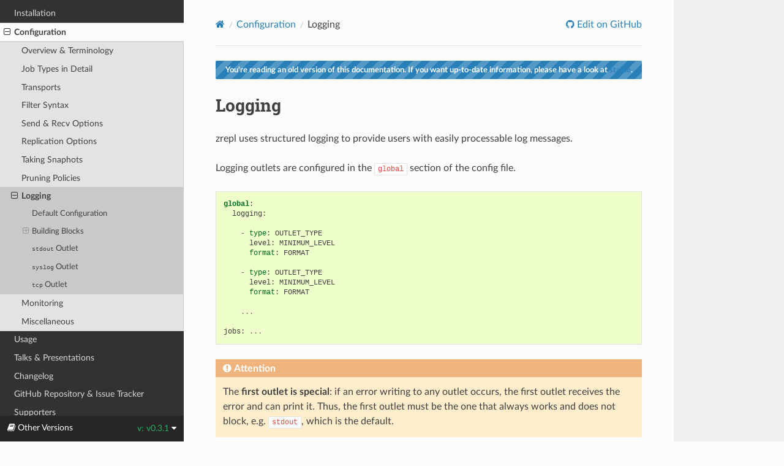

--- FILE ---
content_type: text/html; charset=utf-8
request_url: https://zrepl.github.io/v0.3.1/configuration/logging.html
body_size: 4621
content:
<!DOCTYPE html>
<html class="writer-html5" lang="en" >
<head>
  <meta charset="utf-8" /><meta name="generator" content="Docutils 0.18.1: http://docutils.sourceforge.net/" />

  <meta name="viewport" content="width=device-width, initial-scale=1.0" />
  <title>Logging &mdash; zrepl  documentation</title>
      <link rel="stylesheet" href="../_static/pygments.css" type="text/css" />
      <link rel="stylesheet" href="../_static/css/theme.css" type="text/css" />
      <link rel="stylesheet" href="../_static/banner.css" type="text/css" />
  <!--[if lt IE 9]>
    <script src="../_static/js/html5shiv.min.js"></script>
  <![endif]-->
  
        <script src="../_static/jquery.js?v=5d32c60e"></script>
        <script src="../_static/_sphinx_javascript_frameworks_compat.js?v=2cd50e6c"></script>
        <script src="../_static/documentation_options.js?v=5929fcd5"></script>
        <script src="../_static/doctools.js?v=888ff710"></script>
        <script src="../_static/sphinx_highlight.js?v=dc90522c"></script>
    <script src="../_static/js/theme.js"></script>
    <link rel="index" title="Index" href="../genindex.html" />
    <link rel="search" title="Search" href="../search.html" />
    <link rel="next" title="Monitoring" href="monitoring.html" />
    <link rel="prev" title="Pruning Policies" href="prune.html" /> 
</head>

<body class="wy-body-for-nav"> 
  <div class="wy-grid-for-nav">
    <nav data-toggle="wy-nav-shift" class="wy-nav-side">
      <div class="wy-side-scroll">
        <div class="wy-side-nav-search" >

          
          
          <a href="../index.html" class="icon icon-home">
            zrepl
              <img src="../_static/zrepl.svg" class="logo" alt="Logo"/>
          </a>
<div role="search">
  <form id="rtd-search-form" class="wy-form" action="../search.html" method="get">
    <input type="text" name="q" placeholder="Search docs" aria-label="Search docs" />
    <input type="hidden" name="check_keywords" value="yes" />
    <input type="hidden" name="area" value="default" />
  </form>
</div>
        </div><div class="wy-menu wy-menu-vertical" data-spy="affix" role="navigation" aria-label="Navigation menu">
              <p class="caption" role="heading"><span class="caption-text">Contents:</span></p>
<ul class="current">
<li class="toctree-l1"><a class="reference internal" href="../quickstart.html">Quick Start by Use Case</a></li>
<li class="toctree-l1"><a class="reference internal" href="../installation.html">Installation</a></li>
<li class="toctree-l1 current"><a class="reference internal" href="../configuration.html">Configuration</a><ul class="current">
<li class="toctree-l2"><a class="reference internal" href="overview.html">Overview &amp; Terminology</a></li>
<li class="toctree-l2"><a class="reference internal" href="jobs.html">Job Types in Detail</a></li>
<li class="toctree-l2"><a class="reference internal" href="transports.html">Transports</a></li>
<li class="toctree-l2"><a class="reference internal" href="filter_syntax.html">Filter Syntax</a></li>
<li class="toctree-l2"><a class="reference internal" href="sendrecvoptions.html">Send &amp; Recv Options</a></li>
<li class="toctree-l2"><a class="reference internal" href="replication.html">Replication Options</a></li>
<li class="toctree-l2"><a class="reference internal" href="snapshotting.html">Taking Snaphots</a></li>
<li class="toctree-l2"><a class="reference internal" href="prune.html">Pruning Policies</a></li>
<li class="toctree-l2 current"><a class="current reference internal" href="#">Logging</a><ul>
<li class="toctree-l3"><a class="reference internal" href="#default-configuration">Default Configuration</a></li>
<li class="toctree-l3"><a class="reference internal" href="#building-blocks">Building Blocks</a><ul>
<li class="toctree-l4"><a class="reference internal" href="#levels">Levels</a></li>
<li class="toctree-l4"><a class="reference internal" href="#formats">Formats</a></li>
<li class="toctree-l4"><a class="reference internal" href="#outlets">Outlets</a></li>
</ul>
</li>
<li class="toctree-l3"><a class="reference internal" href="#stdout-outlet"><code class="docutils literal notranslate"><span class="pre">stdout</span></code> Outlet</a></li>
<li class="toctree-l3"><a class="reference internal" href="#syslog-outlet"><code class="docutils literal notranslate"><span class="pre">syslog</span></code> Outlet</a></li>
<li class="toctree-l3"><a class="reference internal" href="#tcp-outlet"><code class="docutils literal notranslate"><span class="pre">tcp</span></code> Outlet</a></li>
</ul>
</li>
<li class="toctree-l2"><a class="reference internal" href="monitoring.html">Monitoring</a></li>
<li class="toctree-l2"><a class="reference internal" href="misc.html">Miscellaneous</a></li>
</ul>
</li>
<li class="toctree-l1"><a class="reference internal" href="../usage.html">Usage</a></li>
<li class="toctree-l1"><a class="reference internal" href="../pr.html">Talks &amp; Presentations</a></li>
<li class="toctree-l1"><a class="reference internal" href="../changelog.html">Changelog</a></li>
<li class="toctree-l1"><a class="reference external" href="https://github.com/zrepl/zrepl">GitHub Repository &amp; Issue Tracker</a></li>
<li class="toctree-l1"><a class="reference internal" href="../supporters.html">Supporters</a></li>
</ul>

        </div>
      </div>
    </nav>

    <section data-toggle="wy-nav-shift" class="wy-nav-content-wrap"><nav class="wy-nav-top" aria-label="Mobile navigation menu" >
          <i data-toggle="wy-nav-top" class="fa fa-bars"></i>
          <a href="../index.html">zrepl</a>
      </nav>

      <div class="wy-nav-content">
        <div class="rst-content">
          <div role="navigation" aria-label="Page navigation">
  <ul class="wy-breadcrumbs">
      <li><a href="../index.html" class="icon icon-home" aria-label="Home"></a></li>
          <li class="breadcrumb-item"><a href="../configuration.html">Configuration</a></li>
      <li class="breadcrumb-item active">Logging</li>
      <li class="wy-breadcrumbs-aside">
              <a href="https://github.com/zrepl/zrepl/blob/master/docs/configuration/logging.rst" class="fa fa-github"> Edit on GitHub</a>
      </li>
  </ul>
  <hr/>
</div>
          <div role="main" class="document" itemscope="itemscope" itemtype="http://schema.org/Article">
           <div itemprop="articleBody">
             

<p class="scv-banner scv-sphinx_rtd_theme">
  <strong>
    
    You're reading an old version of this documentation.
    If you want up-to-date information, please have a look at <a href="../../configuration/logging.html">stable</a>.
    
  </strong>
</p>


  <section id="logging">
<span id="id1"></span><h1>Logging<a class="headerlink" href="#logging" title="Link to this heading"></a></h1>
<p>zrepl uses structured logging to provide users with easily processable log messages.</p>
<p>Logging outlets are configured in the <code class="docutils literal notranslate"><span class="pre">global</span></code> section of the config file.</p>
<div class="highlight-default notranslate"><div class="highlight"><pre><span></span><span class="k">global</span><span class="p">:</span>
  <span class="n">logging</span><span class="p">:</span>

    <span class="o">-</span> <span class="nb">type</span><span class="p">:</span> <span class="n">OUTLET_TYPE</span>
      <span class="n">level</span><span class="p">:</span> <span class="n">MINIMUM_LEVEL</span>
      <span class="nb">format</span><span class="p">:</span> <span class="n">FORMAT</span>

    <span class="o">-</span> <span class="nb">type</span><span class="p">:</span> <span class="n">OUTLET_TYPE</span>
      <span class="n">level</span><span class="p">:</span> <span class="n">MINIMUM_LEVEL</span>
      <span class="nb">format</span><span class="p">:</span> <span class="n">FORMAT</span>

    <span class="o">...</span>

<span class="n">jobs</span><span class="p">:</span> <span class="o">...</span>
</pre></div>
</div>
<div class="admonition attention" id="logging-error-outlet">
<p class="admonition-title">Attention</p>
<p>The <strong>first outlet is special</strong>: if an error writing to any outlet occurs, the first outlet receives the error and can print it.
Thus, the first outlet must be the one that always works and does not block, e.g. <code class="docutils literal notranslate"><span class="pre">stdout</span></code>, which is the default.</p>
</div>
<section id="default-configuration">
<span id="logging-default-config"></span><h2>Default Configuration<a class="headerlink" href="#default-configuration" title="Link to this heading"></a></h2>
<p>By default, the following logging configuration is used</p>
<div class="highlight-default notranslate"><div class="highlight"><pre><span></span><span class="k">global</span><span class="p">:</span>
  <span class="n">logging</span><span class="p">:</span>

    <span class="o">-</span> <span class="nb">type</span><span class="p">:</span> <span class="s2">&quot;stdout&quot;</span>
      <span class="n">level</span><span class="p">:</span>  <span class="s2">&quot;warn&quot;</span>
      <span class="nb">format</span><span class="p">:</span> <span class="s2">&quot;human&quot;</span>
</pre></div>
</div>
</section>
<section id="building-blocks">
<h2>Building Blocks<a class="headerlink" href="#building-blocks" title="Link to this heading"></a></h2>
<p>The following sections document the semantics of the different log levels, formats and outlet types.</p>
<section id="levels">
<span id="logging-levels"></span><h3>Levels<a class="headerlink" href="#levels" title="Link to this heading"></a></h3>
<table class="docutils align-default">
<colgroup>
<col style="width: 10%" />
<col style="width: 10%" />
<col style="width: 80%" />
</colgroup>
<thead>
<tr class="row-odd"><th class="head"><p>Level</p></th>
<th class="head"><p>SHORT</p></th>
<th class="head"><p>Description</p></th>
</tr>
</thead>
<tbody>
<tr class="row-even"><td><p><code class="docutils literal notranslate"><span class="pre">error</span></code></p></td>
<td><p><code class="docutils literal notranslate"><span class="pre">ERRO</span></code></p></td>
<td><p>immediate action required</p></td>
</tr>
<tr class="row-odd"><td><p><code class="docutils literal notranslate"><span class="pre">warn</span></code></p></td>
<td><p><code class="docutils literal notranslate"><span class="pre">WARN</span></code></p></td>
<td><p>symptoms for misconfiguration, soon expected failure, etc.</p></td>
</tr>
<tr class="row-even"><td><p><code class="docutils literal notranslate"><span class="pre">info</span></code></p></td>
<td><p><code class="docutils literal notranslate"><span class="pre">INFO</span></code></p></td>
<td><p>explains what happens without too much detail</p></td>
</tr>
<tr class="row-odd"><td><p><code class="docutils literal notranslate"><span class="pre">debug</span></code></p></td>
<td><p><code class="docutils literal notranslate"><span class="pre">DEBG</span></code></p></td>
<td><p>tracing information, state dumps, etc. useful for debugging.</p></td>
</tr>
</tbody>
</table>
<p>Incorrectly classified messages are considered a bug and should be reported.</p>
</section>
<section id="formats">
<span id="logging-formats"></span><h3>Formats<a class="headerlink" href="#formats" title="Link to this heading"></a></h3>
<table class="docutils align-default">
<colgroup>
<col style="width: 10%" />
<col style="width: 90%" />
</colgroup>
<thead>
<tr class="row-odd"><th class="head"><p>Format</p></th>
<th class="head"><p>Description</p></th>
</tr>
</thead>
<tbody>
<tr class="row-even"><td><p><code class="docutils literal notranslate"><span class="pre">human</span></code></p></td>
<td><p>prints job and subsystem into brackets before the actual message,
followed by remaining fields in logfmt style</p></td>
</tr>
<tr class="row-odd"><td><p><code class="docutils literal notranslate"><span class="pre">logfmt</span></code></p></td>
<td><p><a class="reference external" href="https://brandur.org/logfmt">logfmt</a> output. zrepl uses <a class="reference external" href="https://github.com/go-logfmt/logfmt">this Go package</a>.</p></td>
</tr>
<tr class="row-even"><td><p><code class="docutils literal notranslate"><span class="pre">json</span></code></p></td>
<td><p>JSON formatted output. Each line is a valid JSON document. Fields are marshaled by
<code class="docutils literal notranslate"><span class="pre">encoding/json.Marshal()</span></code>, which is particularly useful for processing in
log aggregation or when processing state dumps.</p></td>
</tr>
</tbody>
</table>
</section>
<section id="outlets">
<h3>Outlets<a class="headerlink" href="#outlets" title="Link to this heading"></a></h3>
<p>Outlets are the destination for log entries.</p>
</section>
</section>
<section id="stdout-outlet">
<span id="logging-outlet-stdout"></span><h2><code class="docutils literal notranslate"><span class="pre">stdout</span></code> Outlet<a class="headerlink" href="#stdout-outlet" title="Link to this heading"></a></h2>
<table class="docutils align-default">
<colgroup>
<col style="width: 10%" />
<col style="width: 90%" />
</colgroup>
<thead>
<tr class="row-odd"><th class="head"><p>Parameter</p></th>
<th class="head"><p>Comment</p></th>
</tr>
</thead>
<tbody>
<tr class="row-even"><td><p><code class="docutils literal notranslate"><span class="pre">type</span></code></p></td>
<td><p><code class="docutils literal notranslate"><span class="pre">stdout</span></code></p></td>
</tr>
<tr class="row-odd"><td><p><code class="docutils literal notranslate"><span class="pre">level</span></code></p></td>
<td><p>minimum  <a class="reference internal" href="#logging-levels"><span class="std std-ref">log level</span></a></p></td>
</tr>
<tr class="row-even"><td><p><code class="docutils literal notranslate"><span class="pre">format</span></code></p></td>
<td><p>output <a class="reference internal" href="#logging-formats"><span class="std std-ref">format</span></a></p></td>
</tr>
<tr class="row-odd"><td><p><code class="docutils literal notranslate"><span class="pre">time</span></code></p></td>
<td><p>always include time in output (<code class="docutils literal notranslate"><span class="pre">true</span></code> or <code class="docutils literal notranslate"><span class="pre">false</span></code>)</p></td>
</tr>
<tr class="row-even"><td><p><code class="docutils literal notranslate"><span class="pre">color</span></code></p></td>
<td><p>colorize output according to log level (<code class="docutils literal notranslate"><span class="pre">true</span></code> or <code class="docutils literal notranslate"><span class="pre">false</span></code>)</p></td>
</tr>
</tbody>
</table>
<p>Writes all log entries with minimum level <code class="docutils literal notranslate"><span class="pre">level</span></code> formatted by <code class="docutils literal notranslate"><span class="pre">format</span></code> to stdout.
If stdout is a tty, interactive usage is assumed and both <code class="docutils literal notranslate"><span class="pre">time</span></code> and <code class="docutils literal notranslate"><span class="pre">color</span></code> are set to <code class="docutils literal notranslate"><span class="pre">true</span></code>.</p>
<p>Can only be specified once.</p>
</section>
<section id="syslog-outlet">
<h2><code class="docutils literal notranslate"><span class="pre">syslog</span></code> Outlet<a class="headerlink" href="#syslog-outlet" title="Link to this heading"></a></h2>
<table class="docutils align-default">
<colgroup>
<col style="width: 10%" />
<col style="width: 90%" />
</colgroup>
<thead>
<tr class="row-odd"><th class="head"><p>Parameter</p></th>
<th class="head"><p>Comment</p></th>
</tr>
</thead>
<tbody>
<tr class="row-even"><td><p><code class="docutils literal notranslate"><span class="pre">type</span></code></p></td>
<td><p><code class="docutils literal notranslate"><span class="pre">syslog</span></code></p></td>
</tr>
<tr class="row-odd"><td><p><code class="docutils literal notranslate"><span class="pre">level</span></code></p></td>
<td><p>minimum  <a class="reference internal" href="#logging-levels"><span class="std std-ref">log level</span></a></p></td>
</tr>
<tr class="row-even"><td><p><code class="docutils literal notranslate"><span class="pre">format</span></code></p></td>
<td><p>output <a class="reference internal" href="#logging-formats"><span class="std std-ref">format</span></a></p></td>
</tr>
<tr class="row-odd"><td><p><code class="docutils literal notranslate"><span class="pre">facility</span></code></p></td>
<td><p>Which syslog facility to use (default = <code class="docutils literal notranslate"><span class="pre">local0</span></code>)</p></td>
</tr>
<tr class="row-even"><td><p><code class="docutils literal notranslate"><span class="pre">retry_interval</span></code></p></td>
<td><p>Interval between reconnection attempts to syslog (default = 0)</p></td>
</tr>
</tbody>
</table>
<p>Writes all log entries formatted by <code class="docutils literal notranslate"><span class="pre">format</span></code> to syslog.
On normal setups, you should not need to change the <code class="docutils literal notranslate"><span class="pre">retry_interval</span></code>.</p>
<p>Can only be specified once.</p>
</section>
<section id="tcp-outlet">
<h2><code class="docutils literal notranslate"><span class="pre">tcp</span></code> Outlet<a class="headerlink" href="#tcp-outlet" title="Link to this heading"></a></h2>
<table class="docutils align-default">
<colgroup>
<col style="width: 10%" />
<col style="width: 90%" />
</colgroup>
<thead>
<tr class="row-odd"><th class="head"><p>Parameter</p></th>
<th class="head"><p>Comment</p></th>
</tr>
</thead>
<tbody>
<tr class="row-even"><td><p><code class="docutils literal notranslate"><span class="pre">type</span></code></p></td>
<td><p><code class="docutils literal notranslate"><span class="pre">tcp</span></code></p></td>
</tr>
<tr class="row-odd"><td><p><code class="docutils literal notranslate"><span class="pre">level</span></code></p></td>
<td><p>minimum  <a class="reference internal" href="#logging-levels"><span class="std std-ref">log level</span></a></p></td>
</tr>
<tr class="row-even"><td><p><code class="docutils literal notranslate"><span class="pre">format</span></code></p></td>
<td><p>output <a class="reference internal" href="#logging-formats"><span class="std std-ref">format</span></a></p></td>
</tr>
<tr class="row-odd"><td><p><code class="docutils literal notranslate"><span class="pre">net</span></code></p></td>
<td><p><code class="docutils literal notranslate"><span class="pre">tcp</span></code> in most cases</p></td>
</tr>
<tr class="row-even"><td><p><code class="docutils literal notranslate"><span class="pre">address</span></code></p></td>
<td><p>remote network, e.g. <code class="docutils literal notranslate"><span class="pre">logs.example.com:10202</span></code></p></td>
</tr>
<tr class="row-odd"><td><p><code class="docutils literal notranslate"><span class="pre">retry_interval</span></code></p></td>
<td><p>Interval between reconnection attempts to <code class="docutils literal notranslate"><span class="pre">address</span></code></p></td>
</tr>
<tr class="row-even"><td><p><code class="docutils literal notranslate"><span class="pre">tls</span></code></p></td>
<td><p>TLS config (see below)</p></td>
</tr>
</tbody>
</table>
<p>Establishes a TCP connection to <code class="docutils literal notranslate"><span class="pre">address</span></code> and sends log messages with minimum level <code class="docutils literal notranslate"><span class="pre">level</span></code> formatted by <code class="docutils literal notranslate"><span class="pre">format</span></code>.
If <code class="docutils literal notranslate"><span class="pre">tls</span></code> is not specified, an unencrypted connection is established.
If <code class="docutils literal notranslate"><span class="pre">tls</span></code> is specified, the TCP connection is secured with TLS + Client Authentication.
The latter is particularly useful in combination with log aggregation services.</p>
<table class="docutils align-default">
<colgroup>
<col style="width: 10%" />
<col style="width: 90%" />
</colgroup>
<thead>
<tr class="row-odd"><th class="head"><p>Parameter</p></th>
<th class="head"><p>Description</p></th>
</tr>
</thead>
<tbody>
<tr class="row-even"><td><p><code class="docutils literal notranslate"><span class="pre">ca</span></code></p></td>
<td><p>PEM-encoded certificate authority that signed the remote server’s TLS certificate</p></td>
</tr>
<tr class="row-odd"><td><p><code class="docutils literal notranslate"><span class="pre">cert</span></code></p></td>
<td><p>PEM-encoded client certificate identifying this zrepl daemon toward the remote server</p></td>
</tr>
<tr class="row-even"><td><p><code class="docutils literal notranslate"><span class="pre">key</span></code></p></td>
<td><p>PEM-encoded, unencrypted client private key identifying this zrepl daemon toward the remote server</p></td>
</tr>
</tbody>
</table>
<div class="admonition warning">
<p class="admonition-title">Warning</p>
<p>zrepl drops log messages to the TCP outlet if the underlying connection is not fast enough.
Note that TCP buffering in the kernel must first run full before messages are dropped.</p>
<p>Make sure to always configure a <code class="docutils literal notranslate"><span class="pre">stdout</span></code> outlet as the special error outlet to be informed about problems
with the TCP outlet (see <a class="reference internal" href="#logging-error-outlet"><span class="std std-ref">above</span></a> ).</p>
</div>
<div class="admonition note">
<p class="admonition-title">Note</p>
<p>zrepl uses Go’s <code class="docutils literal notranslate"><span class="pre">crypto/tls</span></code> and <code class="docutils literal notranslate"><span class="pre">crypto/x509</span></code> packages and leaves all but the required fields in <code class="docutils literal notranslate"><span class="pre">tls.Config</span></code> at their default values.
In case of a security defect in these packages, zrepl has to be rebuilt because Go binaries are statically linked.</p>
</div>
</section>
</section>



           </div>
          </div>
          <footer><div class="rst-footer-buttons" role="navigation" aria-label="Footer">
        <a href="prune.html" class="btn btn-neutral float-left" title="Pruning Policies" accesskey="p" rel="prev"><span class="fa fa-arrow-circle-left" aria-hidden="true"></span> Previous</a>
        <a href="monitoring.html" class="btn btn-neutral float-right" title="Monitoring" accesskey="n" rel="next">Next <span class="fa fa-arrow-circle-right" aria-hidden="true"></span></a>
    </div>

  <hr/>

  <div role="contentinfo">
    <p>&#169; Copyright 2017-2023, Christian Schwarz.</p>
  </div>

  Built with <a href="https://www.sphinx-doc.org/">Sphinx</a> using a
    <a href="https://github.com/readthedocs/sphinx_rtd_theme">theme</a>
    provided by <a href="https://readthedocs.org">Read the Docs</a>.
   

</footer>
        </div>
      </div>
    </section>
  </div>
  
<div class="rst-versions" data-toggle="rst-versions" role="note" aria-label="versions">
  <span class="rst-current-version" data-toggle="rst-current-version">
    <span class="fa fa-book"> Other Versions</span>
    v: v0.3.1
    <span class="fa fa-caret-down"></span>
  </span>
  <div class="rst-other-versions">
    <dl>
      <dt>Tags</dt>
      <dd><a href="../../v0.6.1/configuration/logging.html">v0.6.1</a></dd>
      <dd><a href="../../v0.5.0/configuration/logging.html">v0.5.0</a></dd>
      <dd><a href="../../v0.4.0/configuration/logging.html">v0.4.0</a></dd>
      <dd><a href="logging.html">v0.3.1</a></dd>
      <dd><a href="../../v0.2.1/configuration/logging.html">v0.2.1</a></dd>
      <dd><a href="../../v0.1.1/configuration/logging.html">v0.1.1</a></dd>
    </dl>
    <dl>
      <dt>Branches</dt>
      <dd><a href="../../configuration/logging.html">stable</a></dd>
      <dd><a href="../../master/configuration/logging.html">master</a></dd>
    </dl>
  </div>
</div><script>
      jQuery(function () {
          SphinxRtdTheme.Navigation.enable(true);
      });
  </script> 

</body>
</html>

--- FILE ---
content_type: text/css; charset=utf-8
request_url: https://zrepl.github.io/v0.3.1/_static/banner.css
body_size: -5
content:
/* https://github.com/sphinx-contrib/sphinxcontrib-versioning/blob/0b56210959c6b21bbb730072e81876491b4e1371/sphinxcontrib/versioning/_static/banner.css */

.scv-banner {
    padding: 3px;
    border-radius: 2px;
    font-size: 80%;
    text-align: center;
    color: white;
    background: #d40 linear-gradient(-45deg,
        rgba(255, 255, 255, 0.2) 0%,
        rgba(255, 255, 255, 0.2) 25%,
        transparent 25%,
        transparent 50%,
        rgba(255, 255, 255, 0.2) 50%,
        rgba(255, 255, 255, 0.2) 75%,
        transparent 75%,
        transparent
    );
    background-size: 28px 28px;
}
.scv-banner > a {
    color: white;
}


.scv-sphinx_rtd_theme {
    background-color: #2980B9;
}


.scv-bizstyle {
    background-color: #336699;
}


.scv-classic {
    text-align: center !important;
}


.scv-traditional {
    text-align: center !important;
}


--- FILE ---
content_type: image/svg+xml
request_url: https://zrepl.github.io/v0.3.1/_static/zrepl.svg
body_size: 4409
content:
<?xml version="1.0" encoding="UTF-8" standalone="no"?>
<svg
   xmlns:dc="http://purl.org/dc/elements/1.1/"
   xmlns:cc="http://creativecommons.org/ns#"
   xmlns:rdf="http://www.w3.org/1999/02/22-rdf-syntax-ns#"
   xmlns:svg="http://www.w3.org/2000/svg"
   xmlns="http://www.w3.org/2000/svg"
   xmlns:sodipodi="http://sodipodi.sourceforge.net/DTD/sodipodi-0.dtd"
   xmlns:inkscape="http://www.inkscape.org/namespaces/inkscape"
   id="svg8"
   version="1.1"
   viewBox="0 0 70.555558 24.694445"
   height="70pt"
   width="200pt"
   sodipodi:docname="zrepl.svg"
   inkscape:version="0.92.2 5c3e80d, 2017-08-06">
  <sodipodi:namedview
     pagecolor="#ffffff"
     bordercolor="#666666"
     borderopacity="1"
     objecttolerance="10"
     gridtolerance="10"
     guidetolerance="10"
     inkscape:pageopacity="0"
     inkscape:pageshadow="2"
     inkscape:window-width="2560"
     inkscape:window-height="1405"
     id="namedview10"
     showgrid="false"
     inkscape:zoom="3.1350001"
     inkscape:cx="6.2268563"
     inkscape:cy="-2.6953765"
     inkscape:window-x="0"
     inkscape:window-y="35"
     inkscape:window-maximized="1"
     inkscape:current-layer="layer1" />
  <defs
     id="defs2" />
  <metadata
     id="metadata5">
    <rdf:RDF>
      <cc:Work
         rdf:about="">
        <dc:format>image/svg+xml</dc:format>
        <dc:type
           rdf:resource="http://purl.org/dc/dcmitype/StillImage" />
        <dc:title />
      </cc:Work>
    </rdf:RDF>
  </metadata>
  <g
     transform="translate(0,-272.30556)"
     id="layer1">
    <g
       aria-label="zrepl"
       transform="matrix(0.26458334,0,0,0.26458334,0.52916655,273.36389)"
       style="font-style:normal;font-variant:normal;font-weight:bold;font-stretch:normal;font-size:40px;line-height:25px;font-family:monospace;-inkscape-font-specification:'monospace, Bold';font-variant-ligatures:normal;font-variant-caps:normal;font-variant-numeric:normal;font-feature-settings:normal;text-align:center;letter-spacing:0px;word-spacing:0px;writing-mode:lr-tb;text-anchor:middle;fill:#f8f8f8;fill-opacity:1;stroke:#f8f8f8;stroke-width:1px;stroke-linecap:butt;stroke-linejoin:miter;stroke-opacity:1"
       id="flowRoot829">
      <path
         d="m 74.504883,26.943359 11.523437,-13.125 H 74.973633 V 9.5410156 h 17.480469 v 4.4726564 l -11.503907,13.125 h 11.503907 v 4.277344 H 74.504883 Z"
         style="stroke:#f8f8f8;stroke-opacity:1;fill:#f8f8f8;fill-opacity:1"
         id="path873" />
      <path
         d="m 100.11035,9.5410156 h 5.15625 l 0.56641,3.3984374 q 0.83984,-1.875 2.57812,-2.910156 1.73828,-1.0156251 4.00391,-1.0156251 1.26953,0 2.36328,0.2734375 1.25,0.3515625 2.12891,0.8398436 v 5.449219 q -0.9375,-0.859375 -2.1875,-1.289063 -1.23047,-0.429687 -2.75391,-0.429687 -1.81641,0 -3.18359,0.625 -1.36719,0.605469 -2.10938,1.835937 -0.19531,0.3125 -0.37109,0.761719 -0.17578,0.449219 -0.27344,1.054688 -0.0977,0.566406 -0.15625,1.308593 -0.0391,0.742188 -0.0391,1.894532 v 10.078125 h -5.72266 z"
         style="stroke:#f8f8f8;stroke-opacity:1;fill:#f8f8f8;fill-opacity:1"
         id="path875" />
      <path
         d="m 132.4541,31.982422 q -2.85156,0 -4.9414,-0.722656 -2.07032,-0.742188 -3.53516,-2.226563 -2.91016,-2.96875 -2.91016,-8.4375 0,-5.371094 2.79297,-8.476562 2.79297,-3.1054691 7.65625,-3.1054691 3.10547,-0.097656 5.42969,1.2500001 2.34375,1.347656 3.59375,3.867187 1.26953,2.519532 1.17187,5.878907 v 2.324218 H 126.8877 q 0.0195,2.578125 1.52343,3.847657 1.50391,1.269531 4.47266,1.269531 1.93359,0 3.90625,-0.566406 0.89844,-0.273438 1.89453,-0.703125 0.99609,-0.429688 2.10938,-1.09375 v 5.253906 q -1.99219,0.820312 -4.0625,1.230469 -1.05469,0.214843 -2.14844,0.3125 -1.07422,0.09766 -2.12891,0.09766 z m 3.4961,-13.945313 q -0.0195,-2.285156 -1.15235,-3.4375 -1.11328,-1.152343 -3.28125,-1.152343 -2.01172,0 -3.18359,1.191406 -1.17188,1.210937 -1.38672,3.417969 z"
         style="stroke:#f8f8f8;stroke-opacity:1;fill:#f8f8f8;fill-opacity:1"
         id="path877" />
      <path
         d="m 146.45801,9.5410156 h 5.13672 l 0.5664,3.2812504 q 0.89844,-1.894532 2.36328,-2.8515629 1.42579,-0.9570312 3.45704,-0.9570312 3.71093,0 5.80078,2.9882811 1.05468,1.523438 1.5625,3.691406 0.50781,2.148438 0.50781,4.824219 0,2.851563 -0.54688,4.980469 -0.54687,2.109375 -1.54296,3.515625 -1.07422,1.523437 -2.59766,2.246094 -1.50391,0.722656 -3.28125,0.722656 -0.91797,0 -1.73828,-0.214844 -0.80078,-0.195312 -1.54297,-0.703125 -0.625,-0.410156 -1.28906,-1.09375 -0.64453,-0.703125 -1.15235,-1.640625 v 11.40625 h -5.70312 z m 9.70703,17.6757814 q 1.85547,0 2.91016,-1.796875 1.05468,-1.777344 1.05468,-4.960938 0,-3.164062 -1.05468,-4.960937 -1.05469,-1.796875 -2.91016,-1.796875 -1.83594,0 -2.92969,1.796875 -1.07422,1.777344 -1.07422,4.960937 0,3.183594 1.07422,4.960938 1.09375,1.796875 2.92969,1.796875 z"
         style="stroke:#f8f8f8;stroke-opacity:1;fill:#f8f8f8;fill-opacity:1"
         id="path879" />
      <path
         d="m 182.98145,31.572266 q -4.0625,0 -5.85938,-2.109375 -1.77734,-2.070313 -1.77734,-7.011719 V 5.4199219 h -5.80078 V 1.0253906 h 11.52343 V 22.451172 q 0,2.558594 0.80078,3.652344 0.78125,1.074218 2.71485,1.074218 h 4.57031 v 4.394532 z"
         style="stroke:#f8f8f8;stroke-opacity:1;fill:#f8f8f8;fill-opacity:1"
         id="path881" />
    </g>
    <path
       inkscape:connector-curvature="0"
       id="path837"
       d="M 26.170418,286.30982 H 43.35751"
       style="font-style:normal;font-weight:normal;font-size:medium;line-height:25px;font-family:sans-serif;letter-spacing:0px;word-spacing:0px;fill:#f8f8f8;fill-opacity:1;fill-rule:evenodd;stroke:#f8f8f8;stroke-width:0.26458335px;stroke-linecap:butt;stroke-linejoin:miter;stroke-opacity:1" />
    <g
       aria-label="ZFS replication"
       style="font-style:normal;font-weight:normal;font-size:10.58333397px;line-height:6.61458349px;font-family:sans-serif;letter-spacing:0px;word-spacing:0px;fill:#f8f8f8;fill-opacity:1;stroke:#f8f8f8;stroke-width:0.26458335px;stroke-linecap:butt;stroke-linejoin:miter;stroke-opacity:1"
       id="text820">
      <path
         d="m 14.758548,294.66467 h -3.493327 v -0.47887 l 2.652724,-3.99286 h -2.570041 v -0.565 h 3.338297 v 0.47887 l -2.652723,3.99287 h 2.72507 z"
         style="font-style:normal;font-variant:normal;font-weight:normal;font-stretch:normal;font-size:7.05555582px;font-family:sans-serif;-inkscape-font-specification:'sans-serif, Normal';font-variant-ligatures:normal;font-variant-caps:normal;font-variant-numeric:normal;font-feature-settings:normal;text-align:start;writing-mode:lr-tb;text-anchor:start;fill:#f8f8f8;fill-opacity:1;stroke:#f8f8f8;stroke-width:0.26458335px;stroke-opacity:1"
         id="path844" />
      <path
         d="M 16.353627,294.66467 H 15.71973 v -5.03673 h 2.814643 v 0.55811 h -2.180746 v 1.78456 h 2.046387 v 0.55466 h -2.046387 z"
         style="font-style:normal;font-variant:normal;font-weight:normal;font-stretch:normal;font-size:7.05555582px;font-family:sans-serif;-inkscape-font-specification:'sans-serif, Normal';font-variant-ligatures:normal;font-variant-caps:normal;font-variant-numeric:normal;font-feature-settings:normal;text-align:start;writing-mode:lr-tb;text-anchor:start;fill:#f8f8f8;fill-opacity:1;stroke:#f8f8f8;stroke-width:0.26458335px;stroke-opacity:1"
         id="path846" />
      <path
         d="m 22.241296,293.31764 q 0,0.65801 -0.475423,1.03697 -0.475424,0.37896 -1.322917,0.37896 -0.895725,0 -1.384929,-0.23771 v -0.60633 q 0.320394,0.1378 0.699355,0.21704 0.382406,0.0792 0.713135,0.0792 0.564995,0 0.850938,-0.21704 0.285943,-0.21704 0.285943,-0.596 0,-0.25149 -0.103353,-0.41341 -0.103352,-0.16192 -0.347954,-0.30317 -0.241157,-0.14125 -0.733806,-0.32039 -0.699354,-0.25494 -0.999077,-0.59945 -0.299724,-0.34795 -0.299724,-0.89572 0,-0.58911 0.440973,-0.93707 0.444417,-0.34795 1.167887,-0.34795 0.754476,0 1.388373,0.28249 l -0.19637,0.54433 q -0.647678,-0.26872 -1.205783,-0.26872 -0.447863,0 -0.7028,0.19293 -0.251492,0.19292 -0.251492,0.54088 0,0.24804 0.09646,0.41341 0.09991,0.16192 0.316949,0.29628 0.220486,0.13436 0.689019,0.30661 0.56155,0.20671 0.837158,0.40308 0.275608,0.19292 0.406521,0.44786 0.130914,0.25149 0.130914,0.60289 z"
         style="font-style:normal;font-variant:normal;font-weight:normal;font-stretch:normal;font-size:7.05555582px;font-family:sans-serif;-inkscape-font-specification:'sans-serif, Normal';font-variant-ligatures:normal;font-variant-caps:normal;font-variant-numeric:normal;font-feature-settings:normal;text-align:start;writing-mode:lr-tb;text-anchor:start;fill:#f8f8f8;fill-opacity:1;stroke:#f8f8f8;stroke-width:0.26458335px;stroke-opacity:1"
         id="path848" />
      <path
         d="m 26.768151,290.81306 q 0.251492,0 0.444418,0.0413 l -0.07579,0.57188 q -0.21015,-0.0482 -0.409966,-0.0482 -0.299723,0 -0.558105,0.16537 -0.254937,0.16536 -0.399631,0.45819 -0.144694,0.28939 -0.144694,0.64424 v 2.01882 h -0.620118 v -3.78271 h 0.509874 l 0.0689,0.69246 h 0.02756 q 0.217041,-0.37551 0.513319,-0.56844 0.296279,-0.19292 0.644233,-0.19292 z"
         style="font-style:normal;font-variant:normal;font-weight:normal;font-stretch:normal;font-size:7.05555582px;font-family:sans-serif;-inkscape-font-specification:'sans-serif, Normal';font-variant-ligatures:normal;font-variant-caps:normal;font-variant-numeric:normal;font-feature-settings:normal;text-align:start;writing-mode:lr-tb;text-anchor:start;fill:#f8f8f8;fill-opacity:1;stroke:#f8f8f8;stroke-width:0.26458335px;stroke-opacity:1"
         id="path850" />
      <path
         d="m 29.465661,294.73357 q -0.850939,0 -1.336697,-0.51331 -0.482313,-0.51677 -0.482313,-1.41938 0,-0.90951 0.451307,-1.44694 0.451308,-0.54088 1.219564,-0.54088 0.713135,0 1.136881,0.46164 0.423747,0.4582 0.423747,1.24368 v 0.37551 h -2.590712 q 0.01723,0.64424 0.327284,0.97841 0.310059,0.33418 0.8785,0.33418 0.303168,0 0.575331,-0.0517 0.272162,-0.0551 0.637342,-0.21015 v 0.54432 q -0.313503,0.13436 -0.589111,0.18948 -0.275608,0.0551 -0.651123,0.0551 z m -0.155029,-3.41408 q -0.444418,0 -0.7028,0.28594 -0.258382,0.28594 -0.306613,0.79582 h 1.925808 q -0.0069,-0.53055 -0.244602,-0.80616 -0.237711,-0.2756 -0.671793,-0.2756 z"
         style="font-style:normal;font-variant:normal;font-weight:normal;font-stretch:normal;font-size:7.05555582px;font-family:sans-serif;-inkscape-font-specification:'sans-serif, Normal';font-variant-ligatures:normal;font-variant-caps:normal;font-variant-numeric:normal;font-feature-settings:normal;text-align:start;writing-mode:lr-tb;text-anchor:start;fill:#f8f8f8;fill-opacity:1;stroke:#f8f8f8;stroke-width:0.26458335px;stroke-opacity:1"
         id="path852" />
      <path
         d="m 33.630782,294.73357 q -0.761366,0 -1.171333,-0.54777 h -0.04134 l 0.01378,0.14125 q 0.02756,0.26872 0.02756,0.47887 v 1.55374 h -0.620117 v -5.4777 h 0.509874 l 0.08268,0.51676 h 0.02756 q 0.220486,-0.31006 0.509874,-0.44786 0.289388,-0.1378 0.668349,-0.1378 0.73725,0 1.143772,0.51332 0.409966,0.50987 0.409966,1.44005 0,0.92673 -0.409966,1.44694 -0.409967,0.5202 -1.150662,0.5202 z m -0.103353,-3.4003 q -0.561551,0 -0.813043,0.31694 -0.248047,0.31695 -0.254937,0.99564 v 0.12058 q 0,0.76825 0.254937,1.11276 0.254937,0.34107 0.826823,0.34107 0.475423,0 0.740696,-0.38586 0.268717,-0.38585 0.268717,-1.07487 0,-0.69246 -0.268717,-1.05764 -0.265273,-0.36862 -0.754476,-0.36862 z"
         style="font-style:normal;font-variant:normal;font-weight:normal;font-stretch:normal;font-size:7.05555582px;font-family:sans-serif;-inkscape-font-specification:'sans-serif, Normal';font-variant-ligatures:normal;font-variant-caps:normal;font-variant-numeric:normal;font-feature-settings:normal;text-align:start;writing-mode:lr-tb;text-anchor:start;fill:#f8f8f8;fill-opacity:1;stroke:#f8f8f8;stroke-width:0.26458335px;stroke-opacity:1"
         id="path854" />
      <path
         d="m 36.800269,294.66467 h -0.620117 v -5.36057 h 0.620117 z"
         style="font-style:normal;font-variant:normal;font-weight:normal;font-stretch:normal;font-size:7.05555582px;font-family:sans-serif;-inkscape-font-specification:'sans-serif, Normal';font-variant-ligatures:normal;font-variant-caps:normal;font-variant-numeric:normal;font-feature-settings:normal;text-align:start;writing-mode:lr-tb;text-anchor:start;fill:#f8f8f8;fill-opacity:1;stroke:#f8f8f8;stroke-width:0.26458335px;stroke-opacity:1"
         id="path856" />
      <path
         d="m 38.619281,294.66467 h -0.620117 v -3.78271 h 0.620117 z m -0.668348,-4.80591 q 0,-0.2067 0.103352,-0.29972 0.106798,-0.093 0.261828,-0.093 0.144694,0 0.251492,0.093 0.110243,0.093 0.110243,0.29972 0,0.20327 -0.110243,0.29973 -0.106798,0.0965 -0.251492,0.0965 -0.15503,0 -0.261828,-0.0965 -0.103352,-0.0965 -0.103352,-0.29973 z"
         style="font-style:normal;font-variant:normal;font-weight:normal;font-stretch:normal;font-size:7.05555582px;font-family:sans-serif;-inkscape-font-specification:'sans-serif, Normal';font-variant-ligatures:normal;font-variant-caps:normal;font-variant-numeric:normal;font-feature-settings:normal;text-align:start;writing-mode:lr-tb;text-anchor:start;fill:#f8f8f8;fill-opacity:1;stroke:#f8f8f8;stroke-width:0.26458335px;stroke-opacity:1"
         id="path858" />
      <path
         d="m 41.334016,294.73357 q -0.816488,0 -1.27124,-0.49953 -0.454753,-0.50299 -0.454753,-1.44005 0,-0.95085 0.458198,-1.46417 0.461642,-0.51676 1.312581,-0.51676 0.275608,0 0.544325,0.0586 0.272163,0.0551 0.447863,0.1447 l -0.189481,0.51676 q -0.478868,-0.17914 -0.816487,-0.17914 -0.571886,0 -0.844049,0.36173 -0.272162,0.35829 -0.272162,1.07143 0,0.68557 0.272162,1.05075 0.272163,0.36173 0.806153,0.36173 0.499538,0 0.981852,-0.22048 v 0.55121 q -0.392741,0.20326 -0.974962,0.20326 z"
         style="font-style:normal;font-variant:normal;font-weight:normal;font-stretch:normal;font-size:7.05555582px;font-family:sans-serif;-inkscape-font-specification:'sans-serif, Normal';font-variant-ligatures:normal;font-variant-caps:normal;font-variant-numeric:normal;font-feature-settings:normal;text-align:start;writing-mode:lr-tb;text-anchor:start;fill:#f8f8f8;fill-opacity:1;stroke:#f8f8f8;stroke-width:0.26458335px;stroke-opacity:1"
         id="path860" />
      <path
         d="m 45.543923,294.66467 -0.120578,-0.53743 h -0.02756 q -0.282498,0.35484 -0.564996,0.48231 -0.279052,0.12402 -0.706244,0.12402 -0.558106,0 -0.875055,-0.29283 -0.316948,-0.29283 -0.316948,-0.82682 0,-1.15066 1.815565,-1.20578 l 0.640788,-0.0241 v -0.22393 q 0,-0.43064 -0.186035,-0.6339 -0.186035,-0.2067 -0.596002,-0.2067 -0.299723,0 -0.568441,0.0896 -0.265272,0.0896 -0.499538,0.19981 l -0.189481,-0.46508 q 0.285943,-0.15159 0.623563,-0.23772 0.337619,-0.0861 0.668348,-0.0861 0.685574,0 1.019748,0.30316 0.334175,0.30317 0.334175,0.96463 v 2.57693 z m -1.27813,-0.43063 q 0.520209,0 0.816487,-0.27906 0.299724,-0.28249 0.299724,-0.79926 v -0.34106 l -0.558106,0.0241 q -0.651123,0.0241 -0.950846,0.20671 -0.296278,0.18259 -0.296278,0.57533 0,0.29628 0.179145,0.45475 0.18259,0.15848 0.509874,0.15848 z"
         style="font-style:normal;font-variant:normal;font-weight:normal;font-stretch:normal;font-size:7.05555582px;font-family:sans-serif;-inkscape-font-specification:'sans-serif, Normal';font-variant-ligatures:normal;font-variant-caps:normal;font-variant-numeric:normal;font-feature-settings:normal;text-align:start;writing-mode:lr-tb;text-anchor:start;fill:#f8f8f8;fill-opacity:1;stroke:#f8f8f8;stroke-width:0.26458335px;stroke-opacity:1"
         id="path862" />
      <path
         d="m 48.427466,294.22715 q 0.120578,0 0.282498,-0.0241 0.161919,-0.0241 0.244602,-0.0551 v 0.47542 q -0.08613,0.0379 -0.268718,0.0723 -0.179145,0.0379 -0.36518,0.0379 -1.109321,0 -1.109321,-1.16788 v -2.20142 h -0.53399 v -0.29628 l 0.54088,-0.24804 0.248047,-0.80616 h 0.368625 v 0.86817 h 1.092096 v 0.48231 h -1.092096 v 2.18419 q 0,0.32729 0.15503,0.50299 0.158474,0.1757 0.437527,0.1757 z"
         style="font-style:normal;font-variant:normal;font-weight:normal;font-stretch:normal;font-size:7.05555582px;font-family:sans-serif;-inkscape-font-specification:'sans-serif, Normal';font-variant-ligatures:normal;font-variant-caps:normal;font-variant-numeric:normal;font-feature-settings:normal;text-align:start;writing-mode:lr-tb;text-anchor:start;fill:#f8f8f8;fill-opacity:1;stroke:#f8f8f8;stroke-width:0.26458335px;stroke-opacity:1"
         id="path864" />
      <path
         d="m 50.332607,294.66467 h -0.620118 v -3.78271 h 0.620118 z m -0.668349,-4.80591 q 0,-0.2067 0.103353,-0.29972 0.106798,-0.093 0.261827,-0.093 0.144694,0 0.251492,0.093 0.110243,0.093 0.110243,0.29972 0,0.20327 -0.110243,0.29973 -0.106798,0.0965 -0.251492,0.0965 -0.155029,0 -0.261827,-0.0965 -0.103353,-0.0965 -0.103353,-0.29973 z"
         style="font-style:normal;font-variant:normal;font-weight:normal;font-stretch:normal;font-size:7.05555582px;font-family:sans-serif;-inkscape-font-specification:'sans-serif, Normal';font-variant-ligatures:normal;font-variant-caps:normal;font-variant-numeric:normal;font-feature-settings:normal;text-align:start;writing-mode:lr-tb;text-anchor:start;fill:#f8f8f8;fill-opacity:1;stroke:#f8f8f8;stroke-width:0.26458335px;stroke-opacity:1"
         id="path866" />
      <path
         d="m 54.818119,292.76643 q 0,0.92673 -0.468533,1.44694 -0.468533,0.5202 -1.295356,0.5202 -0.51332,0 -0.909506,-0.23771 -0.396186,-0.24115 -0.609782,-0.68902 -0.213595,-0.44786 -0.213595,-1.04041 0,-0.92329 0.461642,-1.43661 0.461643,-0.51676 1.295356,-0.51676 0.799262,0 1.267795,0.5271 0.471979,0.52365 0.471979,1.42627 z m -2.855985,0 q 0,0.71313 0.279053,1.0852 0.282498,0.36863 0.830268,0.36863 0.54088,0 0.823378,-0.36863 0.282498,-0.37207 0.282498,-1.0852 0,-0.71314 -0.285943,-1.07143 -0.282498,-0.36173 -0.830268,-0.36173 -1.098986,0 -1.098986,1.43316 z"
         style="font-style:normal;font-variant:normal;font-weight:normal;font-stretch:normal;font-size:7.05555582px;font-family:sans-serif;-inkscape-font-specification:'sans-serif, Normal';font-variant-ligatures:normal;font-variant-caps:normal;font-variant-numeric:normal;font-feature-settings:normal;text-align:start;writing-mode:lr-tb;text-anchor:start;fill:#f8f8f8;fill-opacity:1;stroke:#f8f8f8;stroke-width:0.26458335px;stroke-opacity:1"
         id="path868" />
      <path
         d="m 58.380348,294.66467 v -2.41845 q 0,-0.46165 -0.206706,-0.68558 -0.20326,-0.22737 -0.640787,-0.22737 -0.582222,0 -0.847494,0.32383 -0.261827,0.3204 -0.261827,1.04731 v 1.96026 h -0.620117 v -3.78271 h 0.499538 l 0.09302,0.51676 h 0.03445 q 0.1757,-0.27905 0.492649,-0.43063 0.316948,-0.15503 0.699354,-0.15503 0.695909,0 1.033529,0.33762 0.337619,0.33761 0.337619,1.05075 v 2.46324 z"
         style="font-style:normal;font-variant:normal;font-weight:normal;font-stretch:normal;font-size:7.05555582px;font-family:sans-serif;-inkscape-font-specification:'sans-serif, Normal';font-variant-ligatures:normal;font-variant-caps:normal;font-variant-numeric:normal;font-feature-settings:normal;text-align:start;writing-mode:lr-tb;text-anchor:start;fill:#f8f8f8;fill-opacity:1;stroke:#f8f8f8;stroke-width:0.26458335px;stroke-opacity:1"
         id="path870" />
    </g>
  </g>
</svg>
